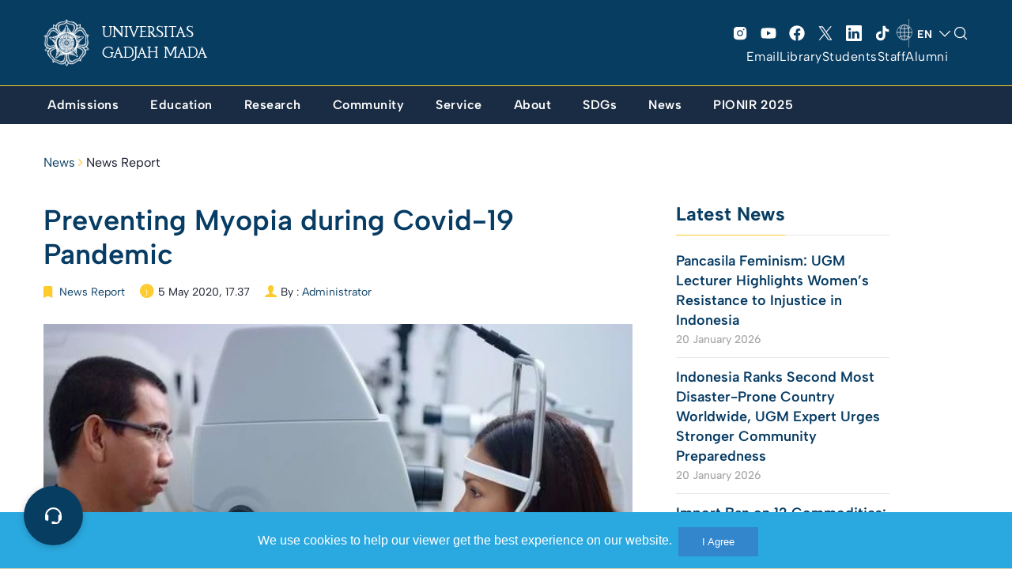

--- FILE ---
content_type: text/css
request_url: https://ugm.ac.id/wp-content/themes/ugm-theme-2022/assets/css/header-desktop.css?ver=6.1.9
body_size: 73912
content:
/* Header Style 2023 for Desktop */

/* Breakpoint:
 * >= 1260
 * 1024 <= layar < 1260
 * < 1024
*/

:root{
    --container: 1290px;
}
@media ( min-width: 1920px ) {
    :root{
        --container-max: 1920px;
    }
}
@media ( max-width: 1919px ) {
    :root{
        --container-max: 100vw;
    }
}

@media ( min-width: 1025px ) {
    #menu-collapse.menu-mobile{
        display: none !important;
    }
}

/* Menu Icon */
.menu{
    --bg-menu-ugm: url("[data-uri]");
    --bg-menu-berita: url("data:image/svg+xml,%3Csvg width='33' height='33' viewBox='0 0 33 33' fill='none' xmlns='http://www.w3.org/2000/svg'%3E%3Cpath d='M7.16699 10.1597C6.90178 10.1597 6.64742 10.265 6.45989 10.4526C6.27235 10.6401 6.16699 10.8945 6.16699 11.1597C6.16699 11.4249 6.27235 11.6792 6.45989 11.8668C6.64742 12.0543 6.90178 12.1597 7.16699 12.1597H21.167C21.4322 12.1597 21.6866 12.0543 21.8741 11.8668C22.0616 11.6792 22.167 11.4249 22.167 11.1597C22.167 10.8945 22.0616 10.6401 21.8741 10.4526C21.6866 10.265 21.4322 10.1597 21.167 10.1597H7.16699ZM7.16699 14.1597C6.90178 14.1597 6.64742 14.265 6.45989 14.4526C6.27235 14.6401 6.16699 14.8945 6.16699 15.1597V19.1597C6.16699 19.4249 6.27235 19.6792 6.45989 19.8668C6.64742 20.0543 6.90178 20.1597 7.16699 20.1597H11.167C11.4322 20.1597 11.6866 20.0543 11.8741 19.8668C12.0616 19.6792 12.167 19.4249 12.167 19.1597V15.1597C12.167 14.8945 12.0616 14.6401 11.8741 14.4526C11.6866 14.265 11.4322 14.1597 11.167 14.1597H7.16699ZM8.16699 18.1597V16.1597H10.167V18.1597H8.16699ZM15.167 14.1597C14.9018 14.1597 14.6474 14.265 14.4599 14.4526C14.2723 14.6401 14.167 14.8945 14.167 15.1597C14.167 15.4249 14.2723 15.6792 14.4599 15.8668C14.6474 16.0543 14.9018 16.1597 15.167 16.1597H21.167C21.4322 16.1597 21.6866 16.0543 21.8741 15.8668C22.0616 15.6792 22.167 15.4249 22.167 15.1597C22.167 14.8945 22.0616 14.6401 21.8741 14.4526C21.6866 14.265 21.4322 14.1597 21.167 14.1597H15.167ZM15.167 18.1597C14.9018 18.1597 14.6474 18.265 14.4599 18.4526C14.2723 18.6401 14.167 18.8945 14.167 19.1597C14.167 19.4249 14.2723 19.6792 14.4599 19.8668C14.6474 20.0543 14.9018 20.1597 15.167 20.1597H21.167C21.4322 20.1597 21.6866 20.0543 21.8741 19.8668C22.0616 19.6792 22.167 19.4249 22.167 19.1597C22.167 18.8945 22.0616 18.6401 21.8741 18.4526C21.6866 18.265 21.4322 18.1597 21.167 18.1597H15.167ZM2.16699 8.15967C2.16699 7.0988 2.58842 6.08139 3.33857 5.33124C4.08871 4.5811 5.10613 4.15967 6.16699 4.15967H22.167C23.2279 4.15967 24.2453 4.5811 24.9954 5.33124C25.7456 6.08139 26.167 7.0988 26.167 8.15967C27.2279 8.15967 28.2453 8.5811 28.9954 9.33124C29.7456 10.0814 30.167 11.0988 30.167 12.1597V21.1597C30.167 22.4858 29.6402 23.7575 28.7025 24.6952C27.7648 25.6329 26.4931 26.1597 25.167 26.1597H7.16699C5.84091 26.1597 4.56914 25.6329 3.63146 24.6952C2.69378 23.7575 2.16699 22.4858 2.16699 21.1597V8.15967ZM25.167 21.1597C24.9018 21.1597 24.6474 21.0543 24.4599 20.8668C24.2723 20.6792 24.167 20.4249 24.167 20.1597V8.15967C24.167 7.62924 23.9563 7.12053 23.5812 6.74545C23.2061 6.37038 22.6974 6.15967 22.167 6.15967H6.16699C5.63656 6.15967 5.12785 6.37038 4.75278 6.74545C4.37771 7.12053 4.16699 7.62924 4.16699 8.15967V21.1597C4.16699 21.9553 4.48306 22.7184 5.04567 23.281C5.60828 23.8436 6.37134 24.1597 7.16699 24.1597H25.167C25.9626 24.1597 26.7257 23.8436 27.2883 23.281C27.8509 22.7184 28.167 21.9553 28.167 21.1597V12.1597C28.167 11.6292 27.9563 11.1205 27.5812 10.7455C27.2061 10.3704 26.6974 10.1597 26.167 10.1597V20.1597C26.167 20.4249 26.0616 20.6792 25.8741 20.8668C25.6866 21.0543 25.4322 21.1597 25.167 21.1597Z' fill='white'/%3E%3C/svg%3E%0A");
    --bg-menu-pendidikan: url("data:image/svg+xml,%3Csvg width='33' height='33' viewBox='0 0 33 33' fill='none' xmlns='http://www.w3.org/2000/svg'%3E%3Cpath d='M27.168 8.15967H22.167V7.15967C22.1661 6.36429 21.8497 5.60175 21.2873 5.03933C20.7249 4.47692 19.9623 4.16056 19.167 4.15967H13.167C12.3716 4.16056 11.6091 4.47692 11.0466 5.03933C10.4842 5.60175 10.1679 6.36429 10.167 7.15967V8.15967H5.16797C4.63772 8.16026 4.12936 8.37117 3.75441 8.74611C3.37947 9.12106 3.16856 9.62942 3.16797 10.1597V26.1597C3.16856 26.6899 3.37947 27.1983 3.75441 27.5732C4.12936 27.9482 4.63772 28.1591 5.16797 28.1597H27.168C27.6982 28.1591 28.2066 27.9482 28.5815 27.5732C28.9565 27.1983 29.1674 26.6899 29.168 26.1597V10.1597C29.1674 9.62942 28.9565 9.12106 28.5815 8.74611C28.2066 8.37117 27.6982 8.16026 27.168 8.15967ZM12.167 7.15967C12.1673 6.89455 12.2728 6.64039 12.4602 6.45293C12.6477 6.26546 12.9019 6.16 13.167 6.15967H19.167C19.4321 6.16 19.6862 6.26546 19.8737 6.45293C20.0612 6.64039 20.1666 6.89455 20.167 7.15967V8.15967H12.167V7.15967ZM27.168 10.1597L27.1683 15.3604C23.7927 17.198 20.0104 18.1604 16.167 18.1597C12.3245 18.1604 8.54302 17.1985 5.16797 15.3617V10.1597H27.168ZM27.168 26.1597H5.16797V17.6143C8.59255 19.2895 12.3546 20.1601 16.167 20.1597C19.9803 20.1601 23.7432 19.2891 27.1685 17.613L27.1692 26.1597H27.168ZM13.667 15.1597C13.667 14.8945 13.7723 14.6401 13.9599 14.4526C14.1474 14.265 14.4018 14.1597 14.667 14.1597H17.667C17.9322 14.1597 18.1865 14.265 18.3741 14.4526C18.5616 14.6401 18.667 14.8945 18.667 15.1597C18.667 15.4249 18.5616 15.6792 18.3741 15.8668C18.1865 16.0543 17.9322 16.1597 17.667 16.1597H14.667C14.4018 16.1597 14.1474 16.0543 13.9599 15.8668C13.7723 15.6792 13.667 15.4249 13.667 15.1597Z' fill='white'/%3E%3C/svg%3E%0A");
    --bg-menu-mahasiswa: url("data:image/svg+xml,%3Csvg width='33' height='33' viewBox='0 0 33 33' fill='none' xmlns='http://www.w3.org/2000/svg'%3E%3Cg clip-path='url(%23clip0_190_13865)'%3E%3Cpath d='M31.6367 11.2771L16.6367 3.27712C16.492 3.20008 16.3306 3.15979 16.1667 3.15979C16.0028 3.15979 15.8414 3.20008 15.6967 3.27712L0.69668 11.2771C0.536685 11.3624 0.402881 11.4895 0.30958 11.645C0.216279 11.8004 0.166992 11.9783 0.166992 12.1596C0.166992 12.3409 0.216279 12.5188 0.30958 12.6743C0.402881 12.8297 0.536685 12.9569 0.69668 13.0421L4.16668 14.8934V20.9459C4.16564 21.4371 4.34642 21.9113 4.67418 22.2771C6.31168 24.1009 9.98043 27.1596 16.1667 27.1596C18.2179 27.1766 20.2537 26.805 22.1667 26.0646V30.1596C22.1667 30.4248 22.272 30.6792 22.4596 30.8667C22.6471 31.0543 22.9015 31.1596 23.1667 31.1596C23.4319 31.1596 23.6863 31.0543 23.8738 30.8667C24.0613 30.6792 24.1667 30.4248 24.1667 30.1596V25.0984C25.4707 24.3456 26.6491 23.3937 27.6592 22.2771C27.9869 21.9113 28.1677 21.4371 28.1667 20.9459V14.8934L31.6367 13.0421C31.7967 12.9569 31.9305 12.8297 32.0238 12.6743C32.1171 12.5188 32.1664 12.3409 32.1664 12.1596C32.1664 11.9783 32.1171 11.8004 32.0238 11.645C31.9305 11.4895 31.7967 11.3624 31.6367 11.2771ZM16.1667 25.1596C10.7579 25.1596 7.57668 22.5171 6.16668 20.9459V15.9596L15.6967 21.0421C15.8414 21.1192 16.0028 21.1595 16.1667 21.1595C16.3306 21.1595 16.492 21.1192 16.6367 21.0421L22.1667 18.0934V23.8859C20.5917 24.6209 18.6067 25.1596 16.1667 25.1596ZM26.1667 20.9409C25.5672 21.6061 24.8965 22.2034 24.1667 22.7221V17.0259L26.1667 15.9596V20.9409ZM23.6667 15.0271L23.6392 15.0109L16.6392 11.2771C16.4056 11.1578 16.1346 11.1351 15.8844 11.2137C15.6342 11.2924 15.425 11.4661 15.3017 11.6976C15.1784 11.9291 15.151 12.1997 15.2253 12.4512C15.2997 12.7027 15.4699 12.9149 15.6992 13.0421L21.5417 16.1596L16.1667 19.0259L3.29168 12.1596L16.1667 5.29337L29.0417 12.1596L23.6667 15.0271Z' fill='white'/%3E%3C/g%3E%3Cdefs%3E%3CclipPath id='clip0_190_13865'%3E%3Crect width='32' height='32' fill='white' transform='translate(0.166992 0.159668)'/%3E%3C/clipPath%3E%3C/defs%3E%3C/svg%3E%0A");
    --bg-menu-penelitian: url("data:image/svg+xml,%3Csvg width='33' height='33' viewBox='0 0 33 33' fill='none' xmlns='http://www.w3.org/2000/svg' xmlns:xlink='http://www.w3.org/1999/xlink'%3E%3Crect x='0.166992' y='0.159668' width='32' height='32' fill='url(%23pattern0)'/%3E%3Cdefs%3E%3Cpattern id='pattern0' patternContentUnits='objectBoundingBox' width='1' height='1'%3E%3Cuse xlink:href='%23image0_190_13872' transform='scale(0.00195312)'/%3E%3C/pattern%3E%3Cimage id='image0_190_13872' width='512' height='512' xlink:href='[data-uri]'/%3E%3C/defs%3E%3C/svg%3E%0A");
    --bg-menu-pengabdian: url("data:image/svg+xml,%3Csvg width='33' height='33' viewBox='0 0 33 33' fill='none' xmlns='http://www.w3.org/2000/svg'%3E%3Cg clip-path='url(%23clip0_190_13877)'%3E%3Cpath d='M31.5822 13.5626L28.5081 7.6756C28.2637 7.21255 27.8481 6.86323 27.35 6.70201C26.8518 6.5408 26.3104 6.58043 25.841 6.81247L22.931 8.26747H20.8826L16.758 6.40097C16.323 6.20435 15.8321 6.16964 15.3737 6.3031L9.28974 8.07685L6.49286 6.67847C6.02344 6.44659 5.48205 6.40704 4.98391 6.56824C4.48577 6.72944 4.07019 7.07866 3.82561 7.5416L0.751488 13.4287C0.628579 13.6642 0.553789 13.9217 0.531482 14.1864C0.509175 14.451 0.539797 14.7174 0.621563 14.9701C0.703329 15.2228 0.8346 15.4567 1.00772 15.6581C1.18083 15.8595 1.39233 16.0244 1.62986 16.1432L4.62986 17.6432L11.3834 22.9242C11.6039 23.0971 11.8584 23.2214 12.1304 23.289L19.375 25.1002C19.5322 25.1395 19.6936 25.1593 19.8556 25.1592C20.3872 25.1593 20.8973 24.949 21.2744 24.5742L25.874 19.9745C25.879 19.9696 25.8832 19.9642 25.888 19.9594L25.9066 19.9394C25.9134 19.9319 25.9204 19.9249 25.927 19.9172L27.7954 17.7315L30.7039 16.2772C30.9414 16.1584 31.1529 15.9935 31.326 15.7921C31.4991 15.5906 31.6304 15.3568 31.7122 15.1041C31.7939 14.8514 31.8246 14.5849 31.8023 14.3203C31.7799 14.0556 31.7052 13.798 31.5822 13.5626ZM25.0074 17.915L20.255 14.4587C20.0821 14.3329 19.8733 14.2659 19.6595 14.2675C19.4456 14.269 19.2379 14.3391 19.0669 14.4675L17.4669 15.6675C16.9466 16.0546 16.3154 16.2636 15.6669 16.2636C15.0184 16.2636 14.3872 16.0546 13.8669 15.6675L13.1894 15.1592L18.0811 10.2673H20.6616L20.6662 10.2676L20.6696 10.2673H22.5609L25.9676 16.7916L25.0074 17.915ZM5.59861 8.46722L7.80936 9.57272L4.73524 15.4597L2.52436 14.3544L5.59861 8.46722ZM19.8601 23.16L12.6155 21.3487L6.43861 16.5187L9.84311 9.99872L15.9336 8.22322L16.8961 8.65872C16.815 8.71778 16.7384 8.7828 16.6669 8.85322L11.775 13.7451C11.5724 13.9477 11.4157 14.1915 11.3155 14.46C11.2153 14.7284 11.174 15.0152 11.1943 15.3011C11.2146 15.5869 11.2961 15.865 11.4333 16.1166C11.5704 16.3681 11.76 16.5873 11.9892 16.7592L12.6669 17.2672C13.534 17.9124 14.586 18.2608 15.6669 18.2608C16.7477 18.2608 17.7997 17.9124 18.6669 17.2672L19.676 16.5105L23.6322 19.3877L19.8601 23.16ZM29.8094 14.4883L27.5985 15.5939L24.5244 9.7066L26.7352 8.60135L29.8105 14.4877L29.8094 14.4883ZM15.1369 27.01C15.1052 27.1374 15.0486 27.2574 14.9705 27.363C14.8924 27.4686 14.7942 27.5577 14.6815 27.6253C14.5689 27.6929 14.4441 27.7376 14.3141 27.7568C14.1842 27.7761 14.0518 27.7695 13.9244 27.7375L10.1569 26.7957C9.85122 26.7188 9.56791 26.5713 9.32974 26.3649L6.51086 23.9145C6.31192 23.7401 6.19016 23.4941 6.17222 23.2302C6.15429 22.9663 6.24164 22.706 6.41517 22.5064C6.58869 22.3067 6.83424 22.184 7.09807 22.165C7.3619 22.146 7.62252 22.2323 7.82286 22.405L10.642 24.8554L14.4095 25.7974C14.6667 25.8617 14.8879 26.0256 15.0243 26.2529C15.1608 26.4803 15.2013 26.7526 15.137 27.0099L15.1369 27.01Z' fill='white'/%3E%3C/g%3E%3Cdefs%3E%3CclipPath id='clip0_190_13877'%3E%3Crect width='32' height='32' fill='white' transform='translate(0.166992 0.159668)'/%3E%3C/clipPath%3E%3C/defs%3E%3C/svg%3E%0A");
    --bg-menu-pendaftaran: url("data:image/svg+xml,%3Csvg width='33' height='33' viewBox='0 0 33 33' fill='none' xmlns='http://www.w3.org/2000/svg'%3E%3Cpath d='M28.4832 7.21087L16.4832 3.21087C16.278 3.14244 16.056 3.14244 15.8507 3.21087L3.85074 7.21087C3.65162 7.27725 3.47844 7.4046 3.35572 7.57487C3.233 7.74515 3.16698 7.94973 3.16699 8.15962V18.1596C3.16699 18.4248 3.27235 18.6792 3.45989 18.8667C3.64742 19.0543 3.90178 19.1596 4.16699 19.1596C4.43221 19.1596 4.68656 19.0543 4.8741 18.8667C5.06164 18.6792 5.16699 18.4248 5.16699 18.1596V9.54712L9.36574 10.9459C8.25019 12.7481 7.89545 14.9194 8.37941 16.983C8.86337 19.0466 10.1465 20.8338 11.947 21.9521C9.69699 22.8346 7.75199 24.4309 6.32949 26.6134C6.25551 26.7233 6.20412 26.8469 6.17832 26.9769C6.15251 27.1069 6.1528 27.2407 6.17917 27.3706C6.20554 27.5004 6.25746 27.6238 6.33191 27.7334C6.40636 27.843 6.50187 27.9368 6.61287 28.0092C6.72387 28.0816 6.84816 28.1312 6.9785 28.1551C7.10885 28.1791 7.24265 28.1769 7.37214 28.1487C7.50162 28.1204 7.62421 28.0668 7.73277 27.9907C7.84132 27.9147 7.93369 27.8179 8.00449 27.7059C9.88824 24.8159 12.8632 23.1596 16.167 23.1596C19.4707 23.1596 22.4457 24.8159 24.3295 27.7059C24.4762 27.9239 24.7027 28.0754 24.9602 28.1276C25.2177 28.1799 25.4854 28.1288 25.7055 27.9852C25.9255 27.8417 26.0803 27.6173 26.1362 27.3606C26.1922 27.1039 26.1449 26.8355 26.0045 26.6134C24.582 24.4309 22.6295 22.8346 20.387 21.9521C22.1858 20.8338 23.4677 19.0478 23.9515 16.9857C24.4354 14.9237 24.0818 12.7538 22.9682 10.9521L28.4832 9.11462C28.6824 9.04828 28.8556 8.92095 28.9784 8.75067C29.1012 8.58038 29.1672 8.37579 29.1672 8.16587C29.1672 7.95595 29.1012 7.75136 28.9784 7.58107C28.8556 7.41079 28.6824 7.28346 28.4832 7.21712V7.21087ZM22.167 15.1596C22.1673 16.1082 21.9426 17.0433 21.5115 17.8882C21.0804 18.7332 20.4551 19.4639 19.6869 20.0204C18.9187 20.5768 18.0295 20.9433 17.0923 21.0895C16.1551 21.2358 15.1965 21.1578 14.2953 20.8619C13.3941 20.566 12.5758 20.0606 11.9077 19.3873C11.2396 18.7139 10.7407 17.8917 10.4519 16.9882C10.1631 16.0847 10.0926 15.1255 10.2462 14.1895C10.3999 13.2534 10.7732 12.3672 11.3357 11.6034L15.8507 13.1034C16.056 13.1718 16.278 13.1718 16.4832 13.1034L20.9982 11.6034C21.758 12.6334 22.1676 13.8797 22.167 15.1596ZM16.167 11.1059L7.32949 8.15962L16.167 5.21337L25.0045 8.15962L16.167 11.1059Z' fill='white'/%3E%3C/svg%3E%0A");
}




#header.header-revamp.sticky-header ~ #menu-collapse{
    --bg-menu: var(--wp--preset--color--ugm-primary-bg);
}

.menu-toggle-show .overlay-body{
    display: block;
}
.overlay-body{
    display: none;
    position: fixed;
    top: 0;
    left: 0;
    width: 100%;
    height: 100%;
    background-color: rgba(0, 0, 0, 0.3);
    z-index: 9;
    backdrop-filter: blur(4px);
}

body.menu-toggle-show #menu-collapse{
    display: block;
    z-index: 99998;
}
#menu-collapse.menu-revamp-new{
    --padding-x: calc( (var(--container-max) - var(--container)) * .5);
    --width: 322px;
    height: auto;
    max-width: var(--container);
    left: 50%;
    transform: translateX(-50%);
    /* left: var(--padding-x); */
    width: 100%;
    padding: 0;
    display: none;
    top: calc(var(--header-height) + var(--adminbar-height)) !important;
    transition: all .1s ease;
}
#menu-collapse.menu-revamp-new .menu-bg{
    position: absolute;
    top: 0;
    right: 0;
    width: 300px;
    height: 300px;
    object-fit: contain;
}

.menu-collapse.menu-revamp-new#menu-collapse{
    background-color: var(--bg-menu, rgba(2, 13, 20, 0.85));
    justify-content: space-between;
}
.menu-collapse.menu-revamp-new .menu2-kedua .menu{
    justify-content: flex-start !important;
    gap: 28px;
}

/* Menu item utama */
.menu-collapse .menu2-utama{
    position: relative;
}
.menu-collapse .menu2-utama > .menu{
    display: block !important;
    padding-top: 20px;
    padding-bottom: 20px;
    position: relative;
    height: 100%;
    overflow: auto;
    max-height: var(--max-height-menu, initial);
}
.menu-collapse .menu2-utama > .menu:after{
    content: '';
    width: 1px;
    min-height: var(--max-height-menu-separator, 100%);
    height: 100%;
    position: absolute;
    top: 0;
    left: var(--width);
    display: block;
    background-color: rgba(255, 255, 255, 0.1);
}
.menu-collapse .menu2-utama > .menu .menu-item{
    width: var(--width);
}
.menu-collapse .menu2-utama > .menu > .menu-item:not(:last-child){
    margin-bottom: 16px;
}
.menu-collapse .menu2-utama > .menu > .menu-item:last-child{
    margin-bottom: 20px;
}
.menu2-utama .menu .menu-item-has-children .expand{
    background-image: unset;   
    width: 20px;
    height: 20px;
    display: none;
    border: 0;
    background-color: transparent;
    background-repeat: no-repeat;
    background-size: contain;
    position: absolute;
    top: 12px;
    right: 16px;
    outline: 0;
}
@media ( min-width: 991px ) and ( max-width: 1200px) {
    #menu-collapse.menu-revamp-new{
        --container: 945px;
    }
    #menu-collapse.menu-revamp-new{
        top: calc(var(--header-height) + var(--adminbar-height)) !important; /* - 17px*/
    }
}
@media ( min-width: 1201px ) and ( max-width: 1440px) {
    #menu-collapse.menu-revamp-new{
        --container: 1245px;
    }
}
@media ( min-width: 992px ) and ( max-width: 1440px) {
    .menu-collapse .menu2-utama > .menu{
        --max-height-menu: 65vh;
        --max-height-menu-separator: 100vh;
    }
}
@media ( min-width: 992px ) {
    .menu2-utama .menu .menu-item-has-children a .expand{
        display: block;
        background-image: url("data:image/svg+xml,%3Csvg width='21' height='21' viewBox='0 0 21 21' fill='none' xmlns='http://www.w3.org/2000/svg'%3E%3Cpath d='M17.4873 10.605L11.8623 16.23C11.7428 16.3455 11.5832 16.41 11.417 16.41C11.2508 16.41 11.0911 16.3455 10.9717 16.23C10.8543 16.1115 10.7885 15.9514 10.7885 15.7846C10.7885 15.6179 10.8543 15.4578 10.9717 15.3393L15.5342 10.7846H3.29199C3.12623 10.7846 2.96726 10.7188 2.85005 10.6016C2.73284 10.4844 2.66699 10.3254 2.66699 10.1596C2.66699 9.99388 2.73284 9.83491 2.85005 9.7177C2.96726 9.60049 3.12623 9.53464 3.29199 9.53464H15.5342L10.9717 4.97996C10.872 4.85852 10.8211 4.70436 10.8288 4.54745C10.8365 4.39054 10.9023 4.24211 11.0134 4.13103C11.1245 4.01994 11.2729 3.95415 11.4298 3.94644C11.5867 3.93873 11.7409 3.98967 11.8623 4.08933L17.4873 9.71433C17.6047 9.83283 17.6705 9.99286 17.6705 10.1596C17.6705 10.3264 17.6047 10.4865 17.4873 10.605V10.605Z' fill='white'/%3E%3C/svg%3E%0A");
    }

    .menu2-utama .menu > .menu-item-has-children > a .expand{
        top: 25px;
        right: 16px;
    }
}
@media ( max-width: 991px ) {
    .menu2-utama .menu .menu-item-has-children .expand{
        display: block;
        width: 16px;
        height: 16px;
        background-image: url("data:image/svg+xml,%3Csvg width='16' height='16' viewBox='0 0 16 16' fill='none' xmlns='http://www.w3.org/2000/svg'%3E%3Cpath d='M5.99997 13.5C5.90108 13.5 5.80441 13.4707 5.72218 13.4158C5.63995 13.3608 5.57586 13.2827 5.53802 13.1914C5.50017 13.1 5.49027 12.9995 5.50956 12.9025C5.52886 12.8055 5.57648 12.7164 5.64641 12.6465L10.2929 8.00001L5.64641 3.35358C5.55264 3.25981 5.49996 3.13262 5.49996 3.00001C5.49996 2.8674 5.55264 2.74022 5.64641 2.64645C5.74018 2.55268 5.86736 2.5 5.99997 2.5C6.13258 2.5 6.25976 2.55268 6.35354 2.64645L11.3535 7.64645C11.4 7.69288 11.4368 7.748 11.4619 7.80867C11.4871 7.86933 11.5 7.93435 11.5 8.00001C11.5 8.06568 11.4871 8.1307 11.4619 8.19136C11.4368 8.25203 11.4 8.30715 11.3535 8.35358L6.35354 13.3536C6.30716 13.4001 6.25204 13.437 6.19137 13.4621C6.13069 13.4872 6.06565 13.5001 5.99997 13.5Z' fill='white'/%3E%3C/svg%3E%0A");
    }
}
.menu2-utama .menu:hover .menu-item-has-children.current-menu-item:not(:hover) > .dropdown-menu,
.menu2-utama .menu:hover .menu-item-has-children.current_page_item:not(:hover) > .dropdown-menu{
    display: none;
}
.menu2-utama .menu .menu-item-has-children.current-menu-item > .dropdown-menu,
.menu2-utama .menu .menu-item-has-children.current_page_item > .dropdown-menu,
.menu2-utama .menu .menu-item-has-children:hover > .dropdown-menu{
    display: block;
}
.menu2-utama .menu-item-has-children .dropdown-menu{
    top: 0;
    left: var(--width);
    border-radius: 0;
    -webkit-box-shadow: unset;
    box-shadow: unset;
    background-clip: padding-box;
    /* background-color: var(--bg-menu, #1d262c); */
    background-color: transparent;
    border: 0;
    height: auto;
    min-height: 100%;
    /* overflow: auto; */
    border-left: 1px solid rgba(255, 255, 255, 0.1);
    border-right: 1px solid rgba(255, 255, 255, 0.1);
    padding-top: 20px;
    padding-bottom: 20px;
    margin-top: 0;
}
/* .menu2-utama .menu-item-has-children .dropdown-menu .dropdown-menu{
    display: none !important;
} */
.menu2-utama .menu .dropdown-menu>li{
    padding-left: 20px;
    padding-right: 20px;
}
.menu2-utama .menu .dropdown-menu>li>a{
    white-space: unset;
    text-transform: unset;
    font-weight: 400;
    font-size: 16px;
    line-height: 1.5;
    letter-spacing: 0.5px;
    padding-left: 16px;
}

.menu2-utama .menu .menu-item:not(.title).current-menu-item > a,
.menu2-utama .menu .menu-item:not(.title).current_page_item > a,
.menu2-utama .menu .menu-item:not(.title):hover > a{
    background: rgba(255, 255, 255, 0.1);
    border-radius: 4px;
    color: var(--wp--preset--color--ugm-secondary);
}
.menu2-utama .menu .dropdown-menu>li.title{
    margin-bottom: 20px;
}
.menu2-utama .menu .dropdown-menu>li.title>a{
    font-weight: 600;
    font-size: 18px;
    padding-top: 0;
    padding-bottom: 0;
}
.menu2-utama .menu .dropdown-menu>li.title>a:hover{
    background-color: transparent;
}

@media ( min-width: 992px ) {
    .menu2-utama .menu-item-has-children .dropdown-menu.active{
        display: inherit !important;
    }
}

.menu2-utama .menu::-webkit-scrollbar-track,
.menu2-utama .menu-item-has-children .dropdown-menu::-webkit-scrollbar-track {
    -webkit-box-shadow: transparent;
    border-radius: 100px;
    background-color: transparent;
}
.menu2-utama .menu::-webkit-scrollbar,
.menu2-utama .menu-item-has-children .dropdown-menu::-webkit-scrollbar {
    width: 6px;
    height: 6px;
    background-color: transparent;
}
.menu2-utama .menu::-webkit-scrollbar-thumb,
.menu2-utama .menu-item-has-children .dropdown-menu::-webkit-scrollbar-thumb {
    border-radius: 100px;
    -webkit-box-shadow: inset 0 0 6px rgba(0, 0, 0, 0.3);
    background-color: #c3ced9;
}
  
.menu2-utama .menu .menu-item a{
    position: relative;
}
.menu2-utama .menu > .menu-item a{
    display: block;
    font-size: 20px;
    line-height: 1.4;
    font-weight: 600;
}
.menu2-utama .menu > .menu-item a .desc{
    display: block;
    font-size: 14px;
    font-weight: 400;
    color: #FFF;
}
.menu2-utama .menu > .menu-item a:hover .desc{
    color: #FFF;
}

.menu2-utama > .menu > .menu-item > a{
    padding: 8px 16px;
    padding-left: 62px;
    padding-right: 40px;
}
.menu2-utama>.menu > .menu-item > a{    
    position: relative;
}
.menu2-utama>.menu > .menu-item > a:before{
    content: '';
    background-image: var(--bg-menu-item, var(--bg-menu-ugm));
    background-size: contain;
    background-repeat: no-repeat;
    width: 32px;
    height: 32px;
    position: absolute;
    top: 50%;
    left: 16px;
    transform: translateY(-50%);
}
.menu-berita{
    --bg-menu-item: var(--bg-menu-berita);
}
.menu-pendidikan{
    --bg-menu-item: var(--bg-menu-pendidikan);
}
.menu-mahasiswa{
    --bg-menu-item: var(--bg-menu-mahasiswa);
}
.menu-penelitian{
    --bg-menu-item: var(--bg-menu-penelitian);
}
.menu-pengabdian{
    --bg-menu-item: var(--bg-menu-pengabdian);
}
.menu-pendaftaran{
    --bg-menu-item: var(--bg-menu-pendaftaran);
}

/* Menu item kedua */
.menu-collapse .menu2-kedua{
    padding: 10px 30px;
    background: rgba(2, 13, 20, 0.1);
    border-top: 1px solid rgba(255, 255, 255, 0.1) !important;
}

@media ( min-width: 1025px ) and ( max-width: 1260px ) {
    body.home #body, body.home #footer{
        overflow-x: clip;
    }

    .menu2-utama .menu-item-has-children .dropdown-menu .dropdown-menu {
        position: relative;
        left: 0;
        border: 0;
        width: 100%;
        min-width: unset;
        margin-top: 0;
    }

    .menu2-utama .menu-item-has-children .dropdown-menu .dropdown-menu li{
        padding-left: 0;
        padding-right: 0;
        width: 100%;
    }
    .menu2-utama .menu-item-has-children .dropdown-menu .dropdown-menu li.title{
        display: none;
    }
    .menu2-utama .menu-item-has-children .dropdown-menu .dropdown-menu li a{
        padding-left: 30px;
        padding-right: 30px;
    }
    .menu2-utama .menu .menu-item-has-children .menu-item-has-children a .expand{
        background-image: url("data:image/svg+xml,%3Csvg width='16' height='16' viewBox='0 0 16 16' fill='none' xmlns='http://www.w3.org/2000/svg'%3E%3Cpath d='M6.00002 13.5C5.90113 13.5 5.80445 13.4707 5.72222 13.4158C5.64 13.3608 5.57591 13.2827 5.53806 13.1914C5.50022 13.1 5.49031 12.9995 5.50961 12.9025C5.5289 12.8055 5.57653 12.7164 5.64646 12.6465L10.2929 8.00001L5.64646 3.35358C5.55269 3.25981 5.50001 3.13262 5.50001 3.00001C5.50001 2.8674 5.55269 2.74022 5.64646 2.64645C5.74023 2.55268 5.86741 2.5 6.00002 2.5C6.13263 2.5 6.25981 2.55268 6.35358 2.64645L11.3536 7.64645C11.4 7.69288 11.4368 7.748 11.462 7.80867C11.4871 7.86933 11.5 7.93435 11.5 8.00001C11.5 8.06568 11.4871 8.1307 11.462 8.19136C11.4368 8.25203 11.4 8.30715 11.3536 8.35358L6.35358 13.3536C6.3072 13.4001 6.25209 13.437 6.19141 13.4621C6.13074 13.4872 6.06569 13.5001 6.00002 13.5Z' fill='white'/%3E%3C/svg%3E%0A");
        transform: rotate(0deg);
        transition: transform .2s ease;
    }
    .menu2-utama .menu .menu-item-has-children .menu-item-has-children:hover a .expand{
        transform: rotate(90deg);
    }
    .menu2-utama .menu > .menu-item a{
        font-size: 16px;
    }
    .menu-collapse .menu2-utama > .menu > .menu-item:not(:last-child) {
        margin-bottom: 5px;
    }
    .menu2-utama .menu .dropdown-menu>li.title {
        margin-bottom: 10px;
    }
    .menu2-utama .menu-item-has-children .dropdown-menu .dropdown-menu {
        padding-top: 5px;
        padding-bottom: 5px;
    }
    .menu2-utama .menu .dropdown-menu>li>a,
    .menu-collapse.menu-revamp-new .menu2-kedua .menu a{
        font-size: 14px;
    }
    #menu-collapse.menu-revamp-new{
        --width: 312px;
    }
    .menu2-utama .dropdown-menu > li > a{
        padding-top: 9px;
        padding-bottom: 9px;
    }
    .menu2-utama > .menu > .menu-item > a{
        padding-top: 6px;
        padding-bottom: 6px;
    }
}

@media ( min-width: 1025px ) {
    .menu .menu-pendidikan > .dropdown-menu {
        column-count: 2;
        column-gap: 0;
    }

    .menu .menu-pendidikan > .dropdown-menu > .menu-item {
        break-inside: avoid;
    }

    .menu .menu-pendidikan > .dropdown-menu:after{
        content: '';
        display: block;
        width: 1px;
        min-height: var(--max-height-menu-separator);
        height: 100%;
        background: rgba(255, 255, 255, 0.1);
        position: absolute;
        top: 0;
    }

    .menu .menu-pendidikan > .dropdown-menu .dropdown-menu{
        position: relative;
        left: 0;
        border: 0;
        width: 100%;
        min-width: unset;
        margin-top: 0;
    }

   .menu .menu-pendidikan > .dropdown-menu .dropdown-menu li{
        padding-left: 0;
        padding-right: 0;
        width: 100%;
    }
    .menu .menu-pendidikan > .dropdown-menu .dropdown-menu li.title{
        display: none;
    }
    .menu .menu-pendidikan > .dropdown-menu .dropdown-menu li a{
        padding-left: 30px;
        padding-right: 30px;
    }
    .menu .menu-pendidikan.menu-item-has-children .menu-item-has-children a .expand{
        background-image: url("data:image/svg+xml,%3Csvg width='16' height='16' viewBox='0 0 16 16' fill='none' xmlns='http://www.w3.org/2000/svg'%3E%3Cpath d='M6.00002 13.5C5.90113 13.5 5.80445 13.4707 5.72222 13.4158C5.64 13.3608 5.57591 13.2827 5.53806 13.1914C5.50022 13.1 5.49031 12.9995 5.50961 12.9025C5.5289 12.8055 5.57653 12.7164 5.64646 12.6465L10.2929 8.00001L5.64646 3.35358C5.55269 3.25981 5.50001 3.13262 5.50001 3.00001C5.50001 2.8674 5.55269 2.74022 5.64646 2.64645C5.74023 2.55268 5.86741 2.5 6.00002 2.5C6.13263 2.5 6.25981 2.55268 6.35358 2.64645L11.3536 7.64645C11.4 7.69288 11.4368 7.748 11.462 7.80867C11.4871 7.86933 11.5 7.93435 11.5 8.00001C11.5 8.06568 11.4871 8.1307 11.462 8.19136C11.4368 8.25203 11.4 8.30715 11.3536 8.35358L6.35358 13.3536C6.3072 13.4001 6.25209 13.437 6.19141 13.4621C6.13074 13.4872 6.06569 13.5001 6.00002 13.5Z' fill='white'/%3E%3C/svg%3E%0A");
        transform: rotate(0deg);
        transition: transform .2s ease;
    }
    .menu .menu-pendidikan.menu-item-has-children .menu-item-has-children:hover a .expand{
        transform: rotate(90deg);
    }
}
